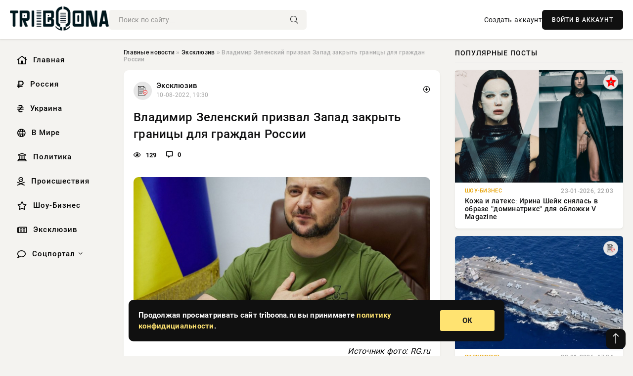

--- FILE ---
content_type: text/html; charset=utf-8
request_url: https://triboona.ru/exclusive/220434-vladimir-zelenskij-prizval-zapad-zakryt-granicy-dlja-grazhdan-rossii.html
body_size: 14440
content:
<!DOCTYPE html>
<html lang="ru">
   <head>
   <title>Владимир Зеленский призвал Запад закрыть границы для граждан России » Информационно аналитический портал «Твоя Свободная трибуна»</title>
<meta charset="utf-8">
<meta name="description" content="Источник фото: RG.ruУкраинский лидер Владимир Зеленский в интервью американскому изданию The Washington Post призвал страны Запада закрыть границы для всех граждан РФ. По его словам, самые в,">
<meta name="keywords" content="господина, лидер, Владимир, Зеленский, интервью, американскому, изданию, Washington, призвал, страны, Запада, закрыть, границы, ruУкраинский, граждан, самые, важные, санкции, закрытие, границ">
<link rel="canonical" href="https://triboona.ru/exclusive/220434-vladimir-zelenskij-prizval-zapad-zakryt-granicy-dlja-grazhdan-rossii.html">
<link rel="alternate" type="application/rss+xml" title="Информационно аналитический портал «Твоя Свободная трибуна» RSS" href="https://triboona.ru/rss.xml">
<link rel="preconnect" href="https://triboona.ru/" fetchpriority="high">
<meta property="twitter:title" content="Владимир Зеленский призвал Запад закрыть границы для граждан России » Информационно аналитический портал «Твоя Свободная трибуна»">
<meta property="twitter:url" content="https://triboona.ru/exclusive/220434-vladimir-zelenskij-prizval-zapad-zakryt-granicy-dlja-grazhdan-rossii.html">
<meta property="twitter:card" content="summary_large_image">
<meta property="twitter:image" content="https://triboona.ru/uploads/posts/2022-08/1660149033-1zelenskij-4-870x460.jpg">
<meta property="twitter:description" content="Источник фото: RG.ru Украинский лидер Владимир Зеленский в интервью американскому изданию The Washington Post призвал страны Запада закрыть границы для всех граждан РФ. По его словам, самые важные санкции — это закрытие границ, так как «россияне захватывают чужую территорию». Об этом, ссылаясь на">
<meta property="og:type" content="article">
<meta property="og:site_name" content="Информационно аналитический портал «Твоя Свободная трибуна»">
<meta property="og:title" content="Владимир Зеленский призвал Запад закрыть границы для граждан России » Информационно аналитический портал «Твоя Свободная трибуна»">
<meta property="og:url" content="https://triboona.ru/exclusive/220434-vladimir-zelenskij-prizval-zapad-zakryt-granicy-dlja-grazhdan-rossii.html">
<meta property="og:image" content="https://triboona.ru/uploads/posts/2022-08/1660149033-1zelenskij-4-870x460.jpg">
<meta property="og:description" content="Источник фото: RG.ru Украинский лидер Владимир Зеленский в интервью американскому изданию The Washington Post призвал страны Запада закрыть границы для всех граждан РФ. По его словам, самые важные санкции — это закрытие границ, так как «россияне захватывают чужую территорию». Об этом, ссылаясь на">

<script src="/engine/classes/min/index.php?g=general&amp;v=wwtts"></script>
<script src="/engine/classes/min/index.php?f=engine/classes/js/jqueryui.js,engine/classes/js/dle_js.js,engine/classes/fancybox/fancybox.js&amp;v=wwtts" defer></script>
<script type="application/ld+json">{"@context":"https://schema.org","@graph":[{"@type":"NewsArticle","@context":"https://schema.org/","publisher":{"@type":"Organization","name":"Информационно аналитический портал «Твоя Свободная трибуна»","logo":{"@type":"ImageObject","url":""}},"name":"Владимир Зеленский призвал Запад закрыть границы для граждан России","headline":"Владимир Зеленский призвал Запад закрыть границы для граждан России","mainEntityOfPage":{"@type":"WebPage","@id":"https://triboona.ru/exclusive/220434-vladimir-zelenskij-prizval-zapad-zakryt-granicy-dlja-grazhdan-rossii.html"},"datePublished":"2022-08-10T19:30:33+03:00","author":{"@type":"Person","name":"Ирэн Орлонская","url":"https://triboona.ru/user/%D0%98%D1%80%D1%8D%D0%BD+%D0%9E%D1%80%D0%BB%D0%BE%D0%BD%D1%81%D0%BA%D0%B0%D1%8F/"},"image":["https://triboona.ru/uploads/posts/2022-08/1660149033-1zelenskij-4-870x460.jpg"],"description":"Источник фото: RG.ru Украинский лидер Владимир Зеленский в интервью американскому изданию The Washington Post призвал страны Запада закрыть границы для всех граждан РФ. По его словам, самые важные санкции — это закрытие границ, так как «россияне захватывают чужую территорию». Об этом, ссылаясь на"},{"@type":"BreadcrumbList","@context":"https://schema.org/","itemListElement":[{"@type":"ListItem","position":1,"item":{"@id":"https://triboona.ru/","name":"Главные новости"}},{"@type":"ListItem","position":2,"item":{"@id":"https://triboona.ru/exclusive/","name":"Эксклюзив"}},{"@type":"ListItem","position":3,"item":{"@id":"https://triboona.ru/exclusive/220434-vladimir-zelenskij-prizval-zapad-zakryt-granicy-dlja-grazhdan-rossii.html","name":"Владимир Зеленский призвал Запад закрыть границы для граждан России"}}]}]}</script> 
      <meta name="viewport" content="width=device-width, initial-scale=1.0" />
      <meta name="msapplication-TileColor" content="#e6e6e6">   
      <meta name="theme-color" content="#101010"> 
      <link rel="preload" href="/templates/Default/css/common.css" as="style">
      <link rel="preload" href="/templates/Default/css/styles.css" as="style">
      <link rel="preload" href="/templates/Default/css/engine.css" as="style">
      <link rel="preload" href="/templates/Default/css/fontawesome.css" as="style">
      <link rel="preload" href="/templates/Default/webfonts/manrope-400.woff2" as="font" type="font/woff2" crossorigin>
      <link rel="preload" href="/templates/Default/webfonts/manrope-600.woff2" as="font" type="font/woff2" crossorigin>
      <link rel="preload" href="/templates/Default/webfonts/manrope-700.woff2" as="font" type="font/woff2" crossorigin>
      <link rel="preload" href="/templates/Default/webfonts/fa-light-300.woff2" as="font" type="font/woff2" crossorigin>
      <link href="/templates/Default/css/common.css" type="text/css" rel="stylesheet" />
      <link href="/templates/Default/css/styles.css" type="text/css" rel="stylesheet" />
      <link href="/templates/Default/css/engine.css" type="text/css" rel="stylesheet" /> 
      <link href="/templates/Default/css/fontawesome.css" type="text/css" rel="stylesheet" />
      <link rel="apple-touch-icon" sizes="256x256" href="/templates/Default/favicons/256x256.png">
      <link rel="apple-touch-icon" sizes="192x192" href="/templates/Default/favicons/192x192.png">
      <link rel="apple-touch-icon" sizes="180x180" href="/templates/Default/favicons/180x180.png">
      <link rel="apple-touch-icon" sizes="167x167" href="/templates/Default/favicons/167x167.png">
      <link rel="apple-touch-icon" sizes="152x152" href="/templates/Default/favicons/152x152.png">
      <link rel="apple-touch-icon" sizes="120x120" href="/templates/Default/favicons/120x120.png">
      <link rel="icon" type="image/png" href="/templates/Default/favicons/favicon.png">
      	<!-- Yandex.RTB -->
	<script>window.yaContextCb=window.yaContextCb||[]</script>
	<script src="https://yandex.ru/ads/system/context.js" async></script>
      <meta name="telderi" content="f276d21508be990673cae71f27cce232" />
   </head>
   <body>
      <div class="wrapper">
         <div class="wrapper-container wrapper-main">

            <header class="header d-flex ai-center vw100">
               <a href="/" class="logo" title="Информационно аналитический портал «Твоя Свободная трибуна»"><img src="/templates/Default/dleimages/logo.png" alt="Информационно аналитический портал «Твоя Свободная трибуна»"></a>
               <div class="header__search search-block flex-grow-1">
                  <form id="quicksearch" method="post">
                     <input type="hidden" name="do" value="search">
                     <input type="hidden" name="subaction" value="search">
                     <input class="search-block__input" id="story" name="story" placeholder="Поиск по сайту..." type="text" autocomplete="off">
                     <button class="search-block__btn" type="submit"><span class="fal fa-search"></span></button>
                  </form>
               </div>
               

               
               <a href="/?do=register" class="header__link">Создать аккаунт</a>
               <button class="header__btn-login js-show-login">ВОЙТИ В АККАУНТ</button>
               

               <button class="header__btn-menu d-none js-show-mobile-menu"><span class="fal fa-bars"></span></button>
            </header>

            <div class="content">
               <div class="cols">

                  <!-- MENU START -->
                  <aside class="col-side">
                     <ul class="side-nav js-this-in-mobile-menu">
                        <li><a href="/"><i class="far fa-home-lg"></i> Главная</a></li>
                        <li><a href="/russia/"><i class="far fa-ruble-sign"></i> Россия</a></li>
                        <li><a href="/ukraine/"><i class="far fa-hryvnia"></i> Украина</a></li>
                        <li><a href="/world/"><i class="far fa-globe"></i> В Мире</a></li>
                        <li><a href="/policy/"><i class="far fa-landmark"></i> Политика</a></li>
                        <li><a href="/incidents/"><i class="far fa-skull-crossbones"></i> Происшествия</a></li>
                        <li><a href="/show-business/"><i class="far fa-star"></i> Шоу-Бизнес</a></li>
                        <li><a href="/exclusive/"><i class="far fa-newspaper"></i> Эксклюзив</a></li>
                        <li class="submenu"><a href="/social/"><i class="far fa-comment"></i> Соцпортал</a>
                           <ul class="nav__list side-nav" style="position: unset !important">
                              <li class="nav__list-hidden"><a href="/social/goroskop/"><i class="far fa-planet-ringed"></i> Гороскопы</a></li>
                              <li class="nav__list-hidden"><a href="/social/primeti/"><i class="far fa-map-signs"></i> Приметы</a></li>
                              <li class="nav__list-hidden"><a href="/social/ezoterika/"><i class="far fa-sparkles"></i> Эзотерика</a></li>
                              <li class="nav__list-hidden"><a href="/social/prazdniki/"><i class="far fa-gift"></i> Праздники</a></li>
                              <li class="nav__list-hidden"><a href="/social/zdorove/"><i class="far fa-heart"></i> Здоровье</a></li>
                              <li class="nav__list-hidden"><a href="/social/psihologiya/"><i class="far fa-head-side-brain"></i> Психология</a></li>
                              <li class="nav__list-hidden"><a href="/social/dlya-zhenshchin/"><i class="far fa-venus-double"></i> Для женщин</a></li>
                              <li class="nav__list-hidden"><a href="/social/sad-ogorod/"><i class="far fa-seedling"></i> Сад-огород</a></li>
                           </ul>
                        </li>
                     </ul>
                  </aside>
                  <!-- MENU END -->
                  
                  <main class="col-main">
                    
                         
                        <div class="speedbar"><div class="over"><a href="https://triboona.ru/">Главные новости</a>  »  <a href="https://triboona.ru/exclusive/">Эксклюзив</a>  »  Владимир Зеленский призвал Запад закрыть границы для граждан России</div></div>
                        

                     <div class="content-block d-grid" id="content-block">
                        

                        
                        <div class="short">
	<div class="info-block">
	   <div class="info-body">
		  <a href="https://triboona.ru/exclusive/" class="info-img" title="Эксклюзив"><img src="/uploads/icons/exclusive.png" alt="Эксклюзив"></a>
		  <div class="info-title"><a href="https://triboona.ru/exclusive/" class="author_name">Эксклюзив</a></div>
		  <div class="info-meta">
			 <time datetime="10-08-2022, 19:30" class="ago" title="10-08-2022, 19:30">10-08-2022, 19:30</time>
			 
		  </div>
	   </div>
        <div class="dosuga-post-head-mark">    
            <a href="#" class="js-show-login" title="Сохранить"><i class="far fa-plus-circle"></i></a>
                    
		</div> 
	</div>
	<div class="yz_short_body">
	   <h1 class="dn-short-t">Владимир Зеленский призвал Запад закрыть границы для граждан России</h1>
	   <div class="content_top_met">
	   	  <div class="f_eye"><i class="far fa-eye"></i> 129</div>
		  <a id="dle-comm-link" href="#comment">
			 <div class="f_link"><i class="far fa-comment-alt"></i> 0</div>
		  </a>
		  <div class="f_info">
		  </div>
	   </div>
	   <div class="page__text full-text clearfix">
	   	  <div style="margin-bottom: 20px">
		 	 
		  </div>
		  <div align="center"><!--TBegin:https://triboona.ru/uploads/posts/2022-08/1660149033-1zelenskij-4-870x460.jpg|--><a href="https://triboona.ru/uploads/posts/2022-08/1660149033-1zelenskij-4-870x460.jpg" class="highslide" target="_blank"><img src="/uploads/posts/2022-08/thumbs/1660149033-1zelenskij-4-870x460.jpg" style="max-width:100%;" alt=""></a><!--TEnd--></div><br><span class="img-copy-author">Источник фото: RG.ru</span><br>Украинский лидер Владимир Зеленский в интервью американскому изданию The Washington Post призвал страны Запада закрыть границы для всех граждан РФ. По его словам, самые важные санкции — это закрытие границ, так как «россияне захватывают чужую территорию». Об этом, ссылаясь на заявление господина Зеленского, сообщает издание «Лента.Ру».<br><br><br><h2>Зеленский призвал закрыть границы для россиян</h2><br>Владимир Зеленский считает, что санкций, которые были введены в отношении Российской Федерации (их уже более десяти тысяч), недостаточно для того, чтобы оказать влияние на РФ. По его словам, самыми важными санкциями считаются те, которые запретят россиянам посещать страны Европы. Также Владимир Зеленский заявил, что нужно ввести эмбарго на покупку российских энергоносителей.<br><br>Украинский политик говорит, что запрет должен распространяться и на тех граждан РФ, которые покинули страну из-за несогласия «с агрессией против Украины». По его словам, не имеет значения, что именно это за россияне, их нужно отправить обратно в Россию. «Нужно закрыть границы, потому что россияне захватывают чужую территорию. Россияне должны жить в собственном мире, пока не поменяют свою философию», — подчеркнул политик.<br><br>После заявления Владимира Зеленского премьер-министр Эстонии Кая Каллас призвала прекратить выдачу россиянам туристических виз. По ее словам, посещение Европы — это привилегия, а не право человека. «Пассажирское авиасообщение с Россией прекращено. Это означает, что когда шенгенские страны выдают визы, это создает нагрузку на соседей РФ. Пора прекратить туризм из России», — заявила госпожа Каллас.<br><br><h2>Реакция России на слова Владимира Зеленского</h2><br>Заявление президента Украины Владимира Зеленского о закрытии стран Запада для граждан Российской Федерации показывает его как маргинала и человека, понимающего, что он проигрывает. Именно так на призыв украинского лидера отреагировал сенатор Совета Федерации Сергей Цеков.<br><br>Политический деятель говорит, что к подобным словам Владимира Зеленского могут прислушаться страны с русофобной повесткой. «Я говорю о Прибалтике, не исключаю, что Польша может такое решение принять. Судя по последним сообщениям, недалеко от них ушла Финляндия, которая создает разные препятствия для приезда граждан России на свою территорию», — говорит господин Цеков.<br><br>Сергей Цеков добавил, что заявление Владимира Зеленского нарушает признанные нормы международного права в сфере соблюдения человека.
		  <div style="margin-top: 20px">
		  	
		  </div>
	   </div>
	</div>
	<div class="page__tags d-flex">
	   
	</div>
	<div class="content_like">
	   <div class="df_like">
		  <a href="#" onclick="doRate('plus', '220434'); return false;" >
		  <i title="Мне нравится" class="far fa-thumbs-up"></i> <span><span data-likes-id="220434">0</span></span>
		  </a>
	   </div>
	   <div class="df_dlike">
		  <a href="#" onclick="doRate('minus', '220434'); return false;" >
		  <i title="Мне не нравится" class="far fa-thumbs-down"></i> <span><span data-dislikes-id="220434">0</span></span>
		  </a>
	   </div>
	</div>
	<div class="content_footer">
	   <script src="https://yastatic.net/share2/share.js"></script>
	   <div class="ya-share2" data-curtain data-shape="round" data-color-scheme="whiteblack" data-services="vkontakte,odnoklassniki,telegram,whatsapp"></div>
	   <div class="f_info">
		  <a href="javascript:AddComplaint('220434', 'news')"> 
		  <div class="more_jaloba">
			 <svg fill="none" width="15" height="15" stroke="currentColor" stroke-width="1.5" viewBox="0 0 24 24" xmlns="http://www.w3.org/2000/svg" aria-hidden="true">
				<path stroke-linecap="round" stroke-linejoin="round" d="M12 9v3.75m9-.75a9 9 0 11-18 0 9 9 0 0118 0zm-9 3.75h.008v.008H12v-.008z"></path>
			 </svg>
			 ЖАЛОБА
		  </div>
		  </a>
	   </div>
	</div>
 </div>
 <div class="page__comments sect__header">
	<div class="page__comments-header">
		<div class="page__comments-title">0 комментариев</div>
		<div class="page__comments-info">
			<span class="fal fa-exclamation-circle"></span>
			Обсудим?
		</div>
	
	</div>
	<!--dleaddcomments-->
	<!--dlecomments-->
 </div>
 <section class="sect">
	<div class="sect__header sect__title" style="font-weight: 500; font-size: 24px;">Смотрите также:</div>
	<div class="sect__content d-grid">
	   <div class="popular grid-item">
   <div class="popular__img img-responsive">
      <img loading="lazy" src="/uploads/posts/2022-08/1660131038-1sovfed-otreagiroval-na-prizyv-zelenskogo-zakryt-graniczy-dlya-grazhdan-rf.jpg" alt="Совфед отреагировал на призыв Зеленского закрыть границы для граждан РФ">
      <div class="item__category pi-center"><img src="/uploads/icons/exclusive.png"></div> 
   </div>
   <div class="meta_block">
      <div class="meta_block_cat">В мире</div>
      <time class="meta_block_date" datetime="10-08-2022, 14:30">10-08-2022, 14:30</time>   
   </div>
   <div class="popular__desc">
      <a class="popular__title expand-link" href="https://triboona.ru/world/220358-sovfed-otreagiroval-na-prizyv-zelenskogo-zakryt-granicy-dlja-grazhdan-rf.html">Совфед отреагировал на призыв Зеленского закрыть границы для граждан РФ</a>
   </div>
 </div><div class="popular grid-item">
   <div class="popular__img img-responsive">
      <img loading="lazy" src="/uploads/posts/2022-08/thumbs/1660057979-1zelenskij-870x460.jpg" alt="Владимир Зеленский предложил запретить россиянам путешествовать по Европе">
      <div class="item__category pi-center"><img src="/uploads/icons/exclusive.png"></div> 
   </div>
   <div class="meta_block">
      <div class="meta_block_cat">Эксклюзив</div>
      <time class="meta_block_date" datetime="9-08-2022, 18:12">9-08-2022, 18:12</time>   
   </div>
   <div class="popular__desc">
      <a class="popular__title expand-link" href="https://triboona.ru/exclusive/220171-vladimir-zelenskij-predlozhil-zapretit-rossijanam-puteshestvovat-po-evrope.html">Владимир Зеленский предложил запретить россиянам путешествовать по Европе</a>
   </div>
 </div><div class="popular grid-item">
   <div class="popular__img img-responsive">
      <img loading="lazy" src="http://api.planet-today.ru/media/k2/items/cache/71836d8c311dc9e052b14fa6f40e0c13_XL.jpg" alt="Зеленский показал свое бессилие, призвав изолировать россиян, считает политолог Кошкин">
      <div class="item__category pi-center"><img src="/uploads/icons/exclusive.png"></div> 
   </div>
   <div class="meta_block">
      <div class="meta_block_cat">Политика</div>
      <time class="meta_block_date" datetime="9-08-2022, 17:30">9-08-2022, 17:30</time>   
   </div>
   <div class="popular__desc">
      <a class="popular__title expand-link" href="https://triboona.ru/policy/220166-zelenskij-pokazal-svoe-bessilie-prizvav-izolirovat-rossijan-schitaet-politolog-koshkin.html">Зеленский показал свое бессилие, призвав изолировать россиян, считает политолог Кошкин</a>
   </div>
 </div><div class="popular grid-item">
   <div class="popular__img img-responsive">
      <img loading="lazy" src="/uploads/posts/2019-06/156171480813213.jpeg" alt="Зеленский впервые обратился к Путину с просьбой">
      <div class="item__category pi-center"><img src="/uploads/icons/exclusive.png"></div> 
   </div>
   <div class="meta_block">
      <div class="meta_block_cat">Политика</div>
      <time class="meta_block_date" datetime="28-06-2019, 12:40">28-06-2019, 12:40</time>   
   </div>
   <div class="popular__desc">
      <a class="popular__title expand-link" href="https://triboona.ru/policy/177338-zelenskiy-vpervye-obratilsya-k-putinu-s-prosboy.html">Зеленский впервые обратился к Путину с просьбой</a>
   </div>
 </div><div class="popular grid-item">
   <div class="popular__img img-responsive">
      <img loading="lazy" src="https://pronedra.ru/upkeep/uploads/2019/06/zelen-2.jpg" alt="Зеленский поговорил с Путиным по-русски">
      <div class="item__category pi-center"><img src="/uploads/icons/exclusive.png"></div> 
   </div>
   <div class="meta_block">
      <div class="meta_block_cat">Политика</div>
      <time class="meta_block_date" datetime="29-06-2019, 09:56">29-06-2019, 09:56</time>   
   </div>
   <div class="popular__desc">
      <a class="popular__title expand-link" href="https://triboona.ru/policy/177435-zelenskiy-pogovoril-s-putinym-po-russki.html">Зеленский поговорил с Путиным по-русски</a>
   </div>
 </div><div class="popular grid-item">
   <div class="popular__img img-responsive">
      <img loading="lazy" src="/uploads/posts/2021-06/1623889442-11623602069593-upload0.jpg" alt="Депутат Госдумы Владимир Жириновский предложил закрыть российские границы">
      <div class="item__category pi-center"><img src="/uploads/icons/exclusive.png"></div> 
   </div>
   <div class="meta_block">
      <div class="meta_block_cat">Эксклюзив</div>
      <time class="meta_block_date" datetime="17-06-2021, 03:24">17-06-2021, 03:24</time>   
   </div>
   <div class="popular__desc">
      <a class="popular__title expand-link" href="https://triboona.ru/exclusive/205393-deputat-gosdumy-vladimir-zhirinovskiy-predlozhil-zakryt-rossiyskie-granicy.html">Депутат Госдумы Владимир Жириновский предложил закрыть российские границы</a>
   </div>
 </div><div class="popular grid-item">
   <div class="popular__img img-responsive">
      <img loading="lazy" src="https://pronedra.ru/upkeep/uploads/2019/10/vova-1.jpg" alt="Зеленский собрался в Донбасс">
      <div class="item__category pi-center"><img src="/uploads/icons/exclusive.png"></div> 
   </div>
   <div class="meta_block">
      <div class="meta_block_cat">Политика</div>
      <time class="meta_block_date" datetime="6-10-2019, 09:06">6-10-2019, 09:06</time>   
   </div>
   <div class="popular__desc">
      <a class="popular__title expand-link" href="https://triboona.ru/policy/184413-zelenskiy-sobralsya-v-donbass.html">Зеленский собрался в Донбасс</a>
   </div>
 </div><div class="popular grid-item">
   <div class="popular__img img-responsive">
      <img loading="lazy" src="/uploads/posts/2018-12/15458191321medium-1545818048ff9db498caef0e7638a055f40af14998.jpeg" alt="Владимир Зеленский заявил о своем желании принять участие в выборах президента Украины">
      <div class="item__category pi-center"><img src="/uploads/icons/exclusive.png"></div> 
   </div>
   <div class="meta_block">
      <div class="meta_block_cat">Политика</div>
      <time class="meta_block_date" datetime="26-12-2018, 13:12">26-12-2018, 13:12</time>   
   </div>
   <div class="popular__desc">
      <a class="popular__title expand-link" href="https://triboona.ru/policy/153559-vladimir-zelenskiy-zayavil-o-svoem-zhelanii-prinyat-uchastie-v-vyborah-prezidenta-ukrainy.html">Владимир Зеленский заявил о своем желании принять участие в выборах президента Украины</a>
   </div>
 </div><div class="popular grid-item">
   <div class="popular__img img-responsive">
      <img loading="lazy" src="https://pronedra.ru/upkeep/uploads/2019/10/vova-4.jpg" alt="Зеленский прибыл с визитом в Латвию">
      <div class="item__category pi-center"><img src="/uploads/icons/exclusive.png"></div> 
   </div>
   <div class="meta_block">
      <div class="meta_block_cat">Политика</div>
      <time class="meta_block_date" datetime="16-10-2019, 16:34">16-10-2019, 16:34</time>   
   </div>
   <div class="popular__desc">
      <a class="popular__title expand-link" href="https://triboona.ru/policy/184766-zelenskiy-pribyl-s-vizitom-v-latviyu.html">Зеленский прибыл с визитом в Латвию</a>
   </div>
 </div><div class="popular grid-item">
   <div class="popular__img img-responsive">
      <img loading="lazy" src="/uploads/posts/2019-04/155642496919897.jpeg" alt="Зеленский ответил на решение Путина по Донбассу">
      <div class="item__category pi-center"><img src="/uploads/icons/exclusive.png"></div> 
   </div>
   <div class="meta_block">
      <div class="meta_block_cat">Политика</div>
      <time class="meta_block_date" datetime="28-04-2019, 07:16">28-04-2019, 07:16</time>   
   </div>
   <div class="popular__desc">
      <a class="popular__title expand-link" href="https://triboona.ru/policy/171323-zelenskiy-otvetil-na-reshenie-putina-po-donbassu.html">Зеленский ответил на решение Путина по Донбассу</a>
   </div>
 </div><div class="popular grid-item">
   <div class="popular__img img-responsive">
      <img loading="lazy" src="https://pronedra.ru/upkeep/uploads/2019/09/vova-1.jpg" alt="Зеленский обвинил Россию в торможении развития Украины">
      <div class="item__category pi-center"><img src="/uploads/icons/exclusive.png"></div> 
   </div>
   <div class="meta_block">
      <div class="meta_block_cat">Политика</div>
      <time class="meta_block_date" datetime="25-09-2019, 11:52">25-09-2019, 11:52</time>   
   </div>
   <div class="popular__desc">
      <a class="popular__title expand-link" href="https://triboona.ru/policy/183970-zelenskiy-obvinil-rossiyu-vtormozhenii-razvitiya-ukrainy.html">Зеленский обвинил Россию в торможении развития Украины</a>
   </div>
 </div><div class="popular grid-item">
   <div class="popular__img img-responsive">
      <img loading="lazy" src="https://pronedra.ru/upkeep/uploads/2019/09/zelen-1.jpg" alt="Зеленский анонсировал новый обмен заключенными с Россией ">
      <div class="item__category pi-center"><img src="/uploads/icons/exclusive.png"></div> 
   </div>
   <div class="meta_block">
      <div class="meta_block_cat">Политика</div>
      <time class="meta_block_date" datetime="13-09-2019, 22:22">13-09-2019, 22:22</time>   
   </div>
   <div class="popular__desc">
      <a class="popular__title expand-link" href="https://triboona.ru/policy/183006-zelenskiy-anonsiroval-novyy-obmen-zaklyuchennymi-srossiey.html">Зеленский анонсировал новый обмен заключенными с Россией </a>
   </div>
 </div>
	</div>
 </section>

                        

                     </div>
                  </main>

                  <aside class="col-side">

                     <div class="side-block">
                        <div class="side-block__title">Популярные посты</div>
                        <div class="side-block__content">
                        <div class="popular grid-item">
   <div class="popular__img img-responsive">
      <img loading="lazy" src="/uploads/posts/2026-01/thumbs/1769199610-1original.webp" alt="Кожа и латекс: Ирина Шейк снялась в образе &quot;доминатрикс&quot; для обложки V Magazine">
      <div class="item__category pi-center"><img src="/uploads/icons/show-business.png"></div> 
   </div>
   <div class="meta_block">
      <div class="meta_block_cat">Шоу-Бизнес</div>
      <time class="meta_block_date" datetime="23-01-2026, 22:03">23-01-2026, 22:03</time>   
   </div>
   <div class="popular__desc">
      <a class="popular__title expand-link" href="https://triboona.ru/show-business/402058-kozha-i-lateks-irina-shejk-snjalas-v-obraze-dominatriks-dlja-oblozhki-v-magazine.html">Кожа и латекс: Ирина Шейк снялась в образе &quot;доминатрикс&quot; для обложки V Magazine</a>
   </div>
 </div><div class="popular grid-item">
   <div class="popular__img img-responsive">
      <img loading="lazy" src="/uploads/posts/2026-01/thumbs/1769184623-11.webp" alt="На крупнейшем корабле ВМС США продолжаются проблемы с сантехникой">
      <div class="item__category pi-center"><img src="/uploads/icons/exclusive.png"></div> 
   </div>
   <div class="meta_block">
      <div class="meta_block_cat">Эксклюзив</div>
      <time class="meta_block_date" datetime="23-01-2026, 17:34">23-01-2026, 17:34</time>   
   </div>
   <div class="popular__desc">
      <a class="popular__title expand-link" href="https://triboona.ru/exclusive/402046-na-krupnejshem-korable-vms-ssha-prodolzhajutsja-problemy-s-santehnikoj.html">На крупнейшем корабле ВМС США продолжаются проблемы с сантехникой</a>
   </div>
 </div><div class="popular grid-item">
   <div class="popular__img img-responsive">
      <img loading="lazy" src="/uploads/posts/2026-01/thumbs/1769362217-1shahed-e1674723063579.webp" alt="Россия начала использовать «Герани» с управлением через Starlink">
      <div class="item__category pi-center"><img src="/uploads/icons/exclusive.png"></div> 
   </div>
   <div class="meta_block">
      <div class="meta_block_cat">Эксклюзив</div>
      <time class="meta_block_date" datetime="Вчера, 20:08">Вчера, 20:08</time>   
   </div>
   <div class="popular__desc">
      <a class="popular__title expand-link" href="https://triboona.ru/exclusive/402207-rossija-nachala-ispolzovat-gerani-s-upravleniem-cherez-starlink.html">Россия начала использовать «Герани» с управлением через Starlink</a>
   </div>
 </div><div class="popular grid-item">
   <div class="popular__img img-responsive">
      <img loading="lazy" src="/uploads/posts/2026-01/thumbs/1769351113-112-52-51.webp" alt="Зеленский отправился в Литву, передумав возвращаться в замерзающий Киев">
      <div class="item__category pi-center"><img src="/uploads/icons/exclusive.png"></div> 
   </div>
   <div class="meta_block">
      <div class="meta_block_cat">Эксклюзив</div>
      <time class="meta_block_date" datetime="Вчера, 16:45">Вчера, 16:45</time>   
   </div>
   <div class="popular__desc">
      <a class="popular__title expand-link" href="https://triboona.ru/exclusive/402196-zelenskij-otpravilsja-v-litvu-peredumav-vozvraschatsja-v-zamerzajuschij-kiev.html">Зеленский отправился в Литву, передумав возвращаться в замерзающий Киев</a>
   </div>
 </div>                           
                        </div>
                     </div>
                     <div class="side-block">
                        <div class="side-block__title">Выбор редакции</div>
                        <div class="side-block__content">
                        <div class="int d-flex ai-center">
    <div class="int__img img-fit-cover">
       <img loading="lazy" src="/uploads/posts/2026-01/1769325320-15499.webp" alt="ВС РФ прорываются к Изюму на Харьковском фронте: свежая карта боевых действий на 25 января 2026">
    </div>
    <div class="int__desc flex-grow-1">
       <a class="int__title expand-link" href="https://triboona.ru/exclusive/402174-vs-rf-proryvajutsja-k-izjumu-na-harkovskom-fronte-svezhaja-karta-boevyh-dejstvij-na-25-janvarja-2026.html">
          <div class="line-clamp">ВС РФ прорываются к Изюму на Харьковском фронте: свежая карта боевых действий на 25 января 2026</div>
       </a>
    </div>
 </div><div class="int d-flex ai-center">
    <div class="int__img img-fit-cover">
       <img loading="lazy" src="/uploads/posts/2026-01/thumbs/1769430909-1snimok-jekrana-2026-01-26-141541.webp" alt="Верховный суд США закрыл дело о «библиотеке Шнеерсона» против России">
    </div>
    <div class="int__desc flex-grow-1">
       <a class="int__title expand-link" href="https://triboona.ru/exclusive/402286-verhovnyj-sud-ssha-zakryl-delo-o-biblioteke-shneersona-protiv-rossii.html">
          <div class="line-clamp">Верховный суд США закрыл дело о «библиотеке Шнеерсона» против России</div>
       </a>
    </div>
 </div><div class="int d-flex ai-center">
    <div class="int__img img-fit-cover">
       <img loading="lazy" src="/uploads/posts/2026-01/thumbs/1769250632-11.webp" alt="«Мобильность и огневая мощь»: первые модернизированные ОБТ Leopard 1A5 Бразилии">
    </div>
    <div class="int__desc flex-grow-1">
       <a class="int__title expand-link" href="https://triboona.ru/exclusive/402108-mobilnost-i-ognevaja-mosch-pervye-modernizirovannye-obt-leopard-1a5-brazilii.html">
          <div class="line-clamp">«Мобильность и огневая мощь»: первые модернизированные ОБТ Leopard 1A5 Бразилии</div>
       </a>
    </div>
 </div><div class="int d-flex ai-center">
    <div class="int__img img-fit-cover">
       <img loading="lazy" src="/uploads/posts/2026-01/thumbs/1769244310-1merc2.webp" alt="Канцлер Германии выдвинул Трампу условия своего присоединения к «Совету мира»">
    </div>
    <div class="int__desc flex-grow-1">
       <a class="int__title expand-link" href="https://triboona.ru/exclusive/402095-kancler-germanii-vydvinul-trampu-uslovija-svoego-prisoedinenija-k-sovetu-mira.html">
          <div class="line-clamp">Канцлер Германии выдвинул Трампу условия своего присоединения к «Совету мира»</div>
       </a>
    </div>
 </div>  
                        </div>
                     </div>

                     <!--814a5398--><!--814a5398--><!--36203d9a--><!--36203d9a-->

                     <div class="side-block side-block--sticky hm">
                        
                     </div>

                  </aside>

               </div>
               <!-- END COLS -->
            </div>

         <!-- FOOTER START -->
         <footer class="footer d-flex ai-center vw100">
            <div class="footer__copyright">
               <a href="/o-proekte.html" rel="nofollow">О проекте</a>
               <a href="/redakcija.html" rel="nofollow">Редакция</a>
               <a href="/politika-konfidencialnosti.html" rel="nofollow">Политика конфиденциальности</a>
               <a href="/kontakty.html" rel="nofollow">Реклама</a> 
               <a href="/kontakty.html" rel="nofollow">Контакты</a>
            </div>
            <div class="footer__text icon-at-left" style="line-height: 20px;">
               Использование любых материалов, размещённых на сайте, разрешается при условии активной ссылки на наш сайт.
               При копировании материалов для интернет-изданий – обязательна прямая открытая для поисковых систем гиперссылка. Ссылка должна быть размещена в независимости от полного либо частичного использования материалов. Гиперссылка (для интернет- изданий) – должна быть размещена в подзаголовке или в первом абзаце материала.
               Все материалы, содержащиеся на веб-сайте triboona.ru, защищены законом об авторском праве. Фотографии и прочие материалы являются собственностью их авторов и представлены исключительно для некоммерческого использования и ознакомления , если не указано иное. Несанкционированное использование таких материалов может нарушать закон об авторском праве, торговой марке и другие законы.

               <div style="margin-top: 20px;">
                  <p>
                     <span style="font-size:12px">* В России признаны иноагентами: Киселёв Евгений Алекссевич, WWF, Белый Руслан Викторович, Анатолий Белый (Вайсман), Касьянов Михаил Михайлович, Бер Илья Леонидович, Троянова Яна Александровна, Галкин Максим Александрович, Макаревич Андрей Вадимович, Шац Михаил Григорьевич, Гордон Дмитрий Ильич, Лазарева Татьяна Юрьевна, Чичваркин Евгений Александрович, Ходорковский Михаил Борисович, Каспаров Гарри Кимович, Моргенштерн Алишер Тагирович (Алишер Валеев), Невзоров Александр Глебович, Венедиктов Алексей Алексеевич, Дудь Юрий Александрович, Фейгин Марк Захарович, Киселев Евгений Алексеевич, Шендерович Виктор Анатольевич, Гребенщиков Борис Борисович, Максакова-Игенбергс Мария Петровна, Слепаков Семен Сергеевич, Покровский Максим Сергеевич, Варламов Илья Александрович, Рамазанова Земфира Талгатовна, Прусикин Илья Владимирович, Смольянинов Артур Сергеевич, Федоров Мирон Янович (Oxxxymiron), Алексеев Иван Александрович (Noize MC), Дремин Иван Тимофеевич (Face), Гырдымова Елизавета Андреевна (Монеточка), Игорь(Егор) Михайлович Бортник (Лёва Би-2).</span>
                  </p>
                  <br />
                  <p>
                     <span style="font-size:12px">* Экстремисты и террористы, запрещенные в РФ:&nbsp;Meta (Facebook и Instagram),&nbsp;</span>Русский добровольческий корпус (РДК),&nbsp;<span style="font-size:12px">Правый сектор, Украинская повстанческая армия (УПА), ИГИЛ, полк Азов, Джебхат ан-Нусра, Национал-Большевистская партия (НБП), Аль-Каида, УНА-УНСО, Талибан, Меджлис крымско-татарского народа, Свидетели Иеговы, Мизантропик Дивижн, Братство, Артподготовка, Тризуб им. Степана Бандеры, НСО, Славянский союз, Формат-18, Хизб ут-Тахрир, Исламская партия Туркестана, Хайят Тахрир аш-Шам, Таухид валь-Джихад, АУЕ, Братья мусульмане, Колумбайн, Навальный, К. Буданов.</span>
                  </p>
                  <br />
                  <p>
                     <span style="font-size:12px">* СМИ — иностранные агенты: Телеканал «Дождь», Медуза, Голос Америки, Idel. Реалии, Кавказ. Реалии, Крым. Реалии, ТК&nbsp;Настоящее Время, The Insider,&nbsp;</span>Deutsche&nbsp;Welle,&nbsp;<span style="font-size:12px">Проект, Azatliq Radiosi, «Радио Свободная Европа/Радио Свобода» (PCE/PC), Сибирь. Реалии, Фактограф, Север. Реалии, MEDIUM-ORIENT, Bellingcat, Пономарев Л. А., Савицкая Л.А., Маркелов С.Е., Камалягин Д.Н., Апахончич Д.А.,&nbsp;Толоконникова Н.А., Гельман М.А., Шендерович В.А., Верзилов П.Ю., Баданин Р.С., Гордон.</span>
                  </p>
                  <br />
                  <p>
                     <span style="font-size:12px">* Организации — иностранные агенты: Альянс Врачей, Агора, Голос, Гражданское содействие, Династия (фонд), За&nbsp;права человека, Комитет против пыток, Левада-Центр, Мемориал, Молодая Карелия, Московская школа гражданского просвещения, Пермь-36, Ракурс, Русь Сидящая, Сахаровский центр, Сибирский экологический центр, ИАЦ Сова, Союз комитетов солдатских матерей России, Фонд борьбы с&nbsp;коррупцией (ФБК), Фонд защиты гласности, Фонд свободы информации, Центр «Насилию.нет», Центр защиты прав СМИ, Transparency International.</span>
                  </p>
               </div>

               <p class="copyright mb-0" style="margin-top: 20px;">Copyright &copy; 2026, Информационно аналитический портал «Твоя Свободная трибуна». Все права защищены.</p>
               <div class="adult_foot">18+</div>
            </div>
         </footer>
         <!-- FOOTER END -->

         </div>
         <!-- END WRAPPER-MAIN -->
      </div>
      <!-- END WRAPPER -->
      
      <script>
<!--
var dle_root       = '/';
var dle_admin      = '';
var dle_login_hash = '48ded4d5bf31078fbc523a58a49bc6f768cb5293';
var dle_group      = 5;
var dle_link_type  = 1;
var dle_skin       = 'Default';
var dle_wysiwyg    = 0;
var dle_min_search = '4';
var dle_act_lang   = ["Подтвердить", "Отмена", "Вставить", "Отмена", "Сохранить", "Удалить", "Загрузка. Пожалуйста, подождите..."];
var menu_short     = 'Быстрое редактирование';
var menu_full      = 'Полное редактирование';
var menu_profile   = 'Просмотр профиля';
var menu_send      = 'Отправить сообщение';
var menu_uedit     = 'Админцентр';
var dle_info       = 'Информация';
var dle_confirm    = 'Подтверждение';
var dle_prompt     = 'Ввод информации';
var dle_req_field  = ["Заполните поле с именем", "Заполните поле с сообщением", "Заполните поле с темой сообщения"];
var dle_del_agree  = 'Вы действительно хотите удалить? Данное действие невозможно будет отменить';
var dle_spam_agree = 'Вы действительно хотите отметить пользователя как спамера? Это приведёт к удалению всех его комментариев';
var dle_c_title    = 'Отправка жалобы';
var dle_complaint  = 'Укажите текст Вашей жалобы для администрации:';
var dle_mail       = 'Ваш e-mail:';
var dle_big_text   = 'Выделен слишком большой участок текста.';
var dle_orfo_title = 'Укажите комментарий для администрации к найденной ошибке на странице:';
var dle_p_send     = 'Отправить';
var dle_p_send_ok  = 'Уведомление успешно отправлено';
var dle_save_ok    = 'Изменения успешно сохранены. Обновить страницу?';
var dle_reply_title= 'Ответ на комментарий';
var dle_tree_comm  = '0';
var dle_del_news   = 'Удалить статью';
var dle_sub_agree  = 'Вы действительно хотите подписаться на комментарии к данной публикации?';
var dle_unsub_agree  = 'Вы действительно хотите отписаться от комментариев к данной публикации?';
var dle_captcha_type  = '0';
var dle_share_interesting  = ["Поделиться ссылкой на выделенный текст", "Twitter", "Facebook", "Вконтакте", "Прямая ссылка:", "Нажмите правой клавишей мыши и выберите «Копировать ссылку»"];
var DLEPlayerLang     = {prev: 'Предыдущий',next: 'Следующий',play: 'Воспроизвести',pause: 'Пауза',mute: 'Выключить звук', unmute: 'Включить звук', settings: 'Настройки', enterFullscreen: 'На полный экран', exitFullscreen: 'Выключить полноэкранный режим', speed: 'Скорость', normal: 'Обычная', quality: 'Качество', pip: 'Режим PiP'};
var DLEGalleryLang    = {CLOSE: 'Закрыть (Esc)', NEXT: 'Следующее изображение', PREV: 'Предыдущее изображение', ERROR: 'Внимание! Обнаружена ошибка', IMAGE_ERROR: 'Не удалось загрузить изображение', TOGGLE_SLIDESHOW: 'Просмотр слайдшоу',TOGGLE_FULLSCREEN: 'Полноэкранный режим', TOGGLE_THUMBS: 'Включить / Выключить уменьшенные копии', ITERATEZOOM: 'Увеличить / Уменьшить', DOWNLOAD: 'Скачать изображение' };
var DLEGalleryMode    = 1;
var DLELazyMode       = 0;
var allow_dle_delete_news   = false;

jQuery(function($){
					setTimeout(function() {
						$.get(dle_root + "engine/ajax/controller.php?mod=adminfunction", { 'id': '220434', action: 'newsread', user_hash: dle_login_hash });
					}, 5000);
});
//-->
</script>
      

<div class="login login--not-logged d-none">
   <div class="login__header d-flex jc-space-between ai-center">
      <div class="login__title stretch-free-width ws-nowrap">Войти <a href="/?do=register">Регистрация</a></div>
      <div class="login__close"><span class="fal fa-times"></span></div>
   </div>
   <form method="post">
      <div class="login__content">
         <div class="login__row">
            <div class="login__caption">E-mail:</div>
            <div class="login__input"><input type="text" name="login_name" id="login_name" placeholder="Ваш e-mail"></div>
            <span class="fal fa-at"></span>
         </div>
         <div class="login__row">
            <div class="login__caption">Пароль: <a href="/?do=lostpassword">Забыли пароль?</a></div>
            <div class="login__input"><input type="password" name="login_password" id="login_password" placeholder="Ваш пароль"></div>
            <span class="fal fa-lock"></span>
         </div>
         <label class="login__row checkbox" for="login_not_save">
         <input type="checkbox" name="login_not_save" id="login_not_save" value="1">
         <span>Не запоминать меня</span>
         </label>
         <div class="login__row">
            <button onclick="submit();" type="submit" title="Вход">Войти на сайт</button>
            <input name="login" type="hidden" id="login" value="submit">
         </div>
      </div>
      <div class="login__social">
         <div class="login__social-caption">Или войти через</div>
         <div class="login__social-btns">
            <a href="" rel="nofollow" target="_blank"><img loading="lazy" src="/templates/Default/dleimages/vk.svg" alt></a>
            <a href="" rel="nofollow" target="_blank"><img loading="lazy" src="/templates/Default/dleimages/ok.svg" alt></a>
            <a href="" rel="nofollow" target="_blank"><img loading="lazy" src="/templates/Default/dleimages/mail.svg" alt></a>
            <a href="" rel="nofollow" target="_blank"><img loading="lazy" src="/templates/Default/dleimages/yandex.svg" alt></a>
         </div>
      </div>
   </form>
</div>

      <div id="scrolltop" style="display: block;"><span class="fal fa-long-arrow-up"></span></div>
      <div class="message-alert">
         <div class="message-alert-in">
            <div class="message-alert-desc">
               <div class="message-alert-text">Продолжая просматривать сайт triboona.ru вы принимаете <a href="/politika-konfidencialnosti.html">политику конфидициальности</a>.</div>
            </div>
            <div class="message-alert-btns">
               <div class="message-btn message-btn-yes">ОК</div>
            </div>
         </div>
      </div>

      <script src="/templates/Default/js/libs.js"></script>

      
      
      <!-- Yandex.Metrika counter -->
<script type="text/javascript" >
   (function(m,e,t,r,i,k,a){m[i]=m[i]||function(){(m[i].a=m[i].a||[]).push(arguments)};
   m[i].l=1*new Date();
   for (var j = 0; j < document.scripts.length; j++) {if (document.scripts[j].src === r) { return; }}
   k=e.createElement(t),a=e.getElementsByTagName(t)[0],k.async=1,k.src=r,a.parentNode.insertBefore(k,a)})
   (window, document, "script", "https://mc.yandex.ru/metrika/tag.js", "ym");

   ym(45019372, "init", {
        clickmap:true,
        trackLinks:true,
        accurateTrackBounce:true
   });
</script>
<noscript><div><img src="https://mc.yandex.ru/watch/45019372" style="position:absolute; left:-9999px;" alt="" /></div></noscript>
<!-- /Yandex.Metrika counter -->

   <script defer src="https://static.cloudflareinsights.com/beacon.min.js/vcd15cbe7772f49c399c6a5babf22c1241717689176015" integrity="sha512-ZpsOmlRQV6y907TI0dKBHq9Md29nnaEIPlkf84rnaERnq6zvWvPUqr2ft8M1aS28oN72PdrCzSjY4U6VaAw1EQ==" data-cf-beacon='{"version":"2024.11.0","token":"302b8ea61b8d4abd920e8b3bbdb1901a","r":1,"server_timing":{"name":{"cfCacheStatus":true,"cfEdge":true,"cfExtPri":true,"cfL4":true,"cfOrigin":true,"cfSpeedBrain":true},"location_startswith":null}}' crossorigin="anonymous"></script>
</body>
</html>